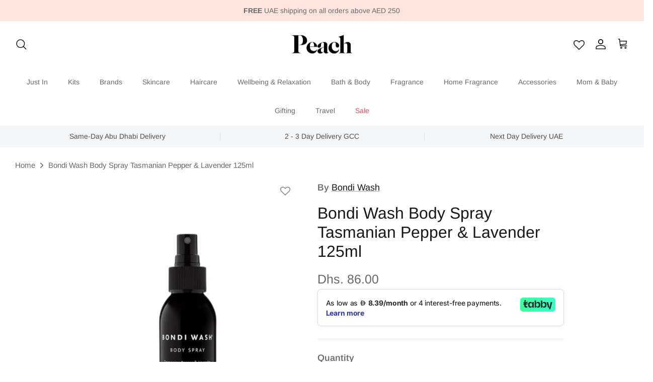

--- FILE ---
content_type: text/plain; charset=utf-8
request_url: https://checkout.tabby.ai/widgets/api/web
body_size: -18
content:
{"aid":"m_d396760a-669c-403a-bb0f-7bd1e2629663","experiments":{"entity_id":"6ac0f973-b4db-4401-b3c3-5fea8d607b8c"}}